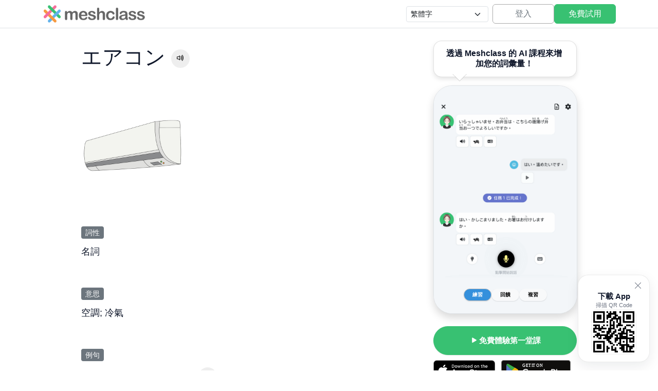

--- FILE ---
content_type: text/html; charset=UTF-8
request_url: https://meshclass.com/zh-tw/vocabulary/detail/65437a53306756583733434270545163576e6c4873673d3d
body_size: 11496
content:
<!doctype html>
<html lang="zh-tw">
    <head>
    <meta charset="utf-8" />
    <meta name="viewport" content="width=device-width, initial-scale=1" />

    <title>エアコン：讀音、意思、發音、例句、詞性 | 詞彙</title>
    <meta name="description" content="エアコン 的讀音是 えあこん，意思是 空調, 冷氣。您可以查看它的發音、例句和詞性。" />

    <link rel="canonical" href="https://meshclass.com/zh-tw/vocabulary/detail/65437a53306756583733434270545163576e6c4873673d3d" />

    <!-- Open Graph -->
    <meta property="og:title" content="エアコン：讀音、意思、發音、例句、詞性 | 詞彙" />
    <meta property="og:description" content="エアコン 的讀音是 えあこん，意思是 空調, 冷氣。您可以查看它的發音、例句和詞性。" />
    <meta property="og:type" content="website" />
    <meta property="og:url" content="https://meshclass.com/zh-tw/vocabulary/detail/65437a53306756583733434270545163576e6c4873673d3d" />
    <meta property="og:image" content="https://dopraebmvjoiy.cloudfront.net/img/og-image.jpg" />
    <meta name="theme-color" content="#3490dc" />

    <!-- Twitter Cards -->
    <meta name="twitter:card" content="summary_large_image" />
    <meta name="twitter:title" content="エアコン：讀音、意思、發音、例句、詞性 | 詞彙" />
    <meta name="twitter:description" content="エアコン 的讀音是 えあこん，意思是 空調, 冷氣。您可以查看它的發音、例句和詞性。" />
    <meta name="twitter:image" content="https://dopraebmvjoiy.cloudfront.net/img/og-image.jpg" />

    <!-- Preconnect & Preload -->
    <link rel="preconnect" href="https://cdn.jsdelivr.net" />
    <link rel="preload" as="image" href="https://dopraebmvjoiy.cloudfront.net/img/headerlogo.png" imagesrcset="https://dopraebmvjoiy.cloudfront.net/img/headerlogo.png 1x"/>

    <!-- Bootstrap 5 & Icons -->
    <link href="https://cdn.jsdelivr.net/npm/bootstrap@5.3.3/dist/css/bootstrap.min.css" rel="stylesheet" />
    <link href="https://cdn.jsdelivr.net/npm/bootstrap-icons@1.11.3/font/bootstrap-icons.css" rel="stylesheet" />

    <link rel="preload" as="style" href="https://dopraebmvjoiy.cloudfront.net/build/assets/simple-DIaJC8a5.css" /><link rel="stylesheet" href="https://dopraebmvjoiy.cloudfront.net/build/assets/simple-DIaJC8a5.css" />
    <!-- Global Styles -->
    <style>
        :root{--brand-blue:#3490dc;--brand-pink:#f66d9b;--brand-orange:#f6993f;--brand-green:#38c172;--brand-green-700:#2d995b;--ink:#0f172a;--muted:#6b7280;--card:#ffffff;--star:#d4af37;--ring:rgba(52,144,220,.25);--radius-lg:16px;--radius-xl:24px;--shadow-sm:0 1px 2px rgba(0,0,0,.06),0 1px 1px rgba(0,0,0,.04);--shadow-md:0 8px 24px rgba(16,24,40,.08)}
        @media (prefers-color-scheme: dark){
        :root{--ink:#e5e7eb;--muted:#9ca3af;--card:#0b1220;--bs-body-bg:#0b1020;--bs-body-color:#e5e7eb}
        .border{border-color:rgba(148,163,184,.25)!important}
        .bg-light{background:#111827!important}
        .btn-close{background-color:#e5e7eb}
        .btn-outline-secondary{color:#fff}
        }
        html{scroll-behavior:smooth}
        body{font-family:ui-sans-serif,system-ui,-apple-system,Segoe UI,Roboto,"Helvetica Neue",Arial,"Noto Sans",sans-serif;color:var(--ink)}
        .skip-link{position:absolute;left:-999px;top:auto;width:1px;height:1px;overflow:hidden}
        .skip-link:focus{left:8px;top:8px;width:auto;height:auto;background:#fff;color:#000;padding:.5rem .75rem;border-radius:.5rem;z-index:1050;box-shadow:var(--shadow-md)}
        .site-header{backdrop-filter:saturate(120%) blur(6px);position:sticky;top:0;z-index:1040}
        .site-header .nav-link{color:var(--ink);opacity:.8}
        .site-header .nav-link:hover,.site-header .nav-link:focus{opacity:1}
        .humburger-menu{position:absolute;top:0;left:0;border:none;padding-top:4px;font-size:28px}
        .humburger-menu:focus{box-shadow:none!important}
        .humburger-menu i{color:var(--ink)}
        .lang-select{min-width:140px}
        @media (max-width:576px){.lang-select{min-width:auto;max-width:46vw}}
        footer a{text-decoration:none}
        footer a:hover,footer a:focus{text-decoration:none}
        .hero{background:
        radial-gradient(1200px 600px at 80% -20%, rgba(56,193,114,.18), transparent 60%),
        radial-gradient(800px 400px at -10% 0%, rgba(246,153,63,.12), transparent 60%)}
        .display-title{letter-spacing:-.02em}
        .lead-lg{font-size:1.125rem;color:var(--muted)}
        .btn-primary{--bs-btn-color:#fff;--bs-btn-bg:var(--brand-green);--bs-btn-border-color:var(--brand-green);--bs-btn-hover-bg:var(--brand-green-700);--bs-btn-hover-border-color:var(--brand-green-700);justify-content:center}
        .btn-cta{padding:.9rem 1.25rem;border-radius:999px;font-weight:700;box-shadow:var(--shadow-sm);display:inline-flex;align-items:center;gap:.5rem}
        .btn-cta .bi{font-size:1.1rem}
        .btn-cta:hover{transform:translateY(-1px);box-shadow:var(--shadow-md)}
        .btn-cta:focus{outline:2px solid var(--brand-blue);outline-offset:2px;box-shadow:0 0 0 6px var(--ring)}
        .phone{border-radius:36px;height:542px;width:342px}
        .phone img{object-fit:cover;border-radius:24px}
        @media (min-width:768px){.phone.phone-right{width:240px;height:calc(240px*542/342)} .phone.phone-right .rounded-pill{font-size: 0.6rem} .sticky-wrapper .btn-cta{font-size: 0.95rem}}
        @media (min-width:992px){.phone.phone-right{width:280px;height:calc(280px*542/342)} .phone.phone-right .rounded-pill{font-size: 0.6rem} .sticky-wrapper .btn-cta{font-size: 0.95rem}}
        .carousel.no-anim .carousel-item,.carousel.no-anim .carousel-inner{transition:none!important}
        .btn-light{font-size:.8rem;box-shadow:0 1px 2px rgba(0,0,0,.1)}
        .btn-light.active{background:var(--brand-blue);color:#fff}
        .feature{border-radius:var(--radius-lg);box-shadow:var(--shadow-sm);background:var(--card);transition:.25s ease-in-out}
        .feature:hover{transform:translateY(-2px);box-shadow:var(--shadow-md)}
        .glyph{width:42px;height:42px;border-radius:12px;display:flex;align-items:center;justify-content:center}
        .glyph i{font-size:1.35rem}
        .g-blue{background:rgba(52,144,220,.12)} .g-blue i{color:var(--brand-blue)}
        .g-pink{background:rgba(246,109,155,.12)} .g-pink i{color:var(--brand-pink)}
        .g-orange{background:rgba(246,153,63,.12)} .g-orange i{color:var(--brand-orange)}
        .g-green{background:rgba(56,193,114,.10)} .g-green i{color:var(--brand-green)}
        .section-head{margin-bottom:.5rem}
        .section-sub{color:var(--muted)}
        .app-badge{height:52px;border-radius:12px;padding:0 16px;display:inline-flex;align-items:center;gap:.6rem;font-weight:700;text-decoration:none}
        .badge-ios{background:#000;color:#fff}
        .badge-android{background:#212529;color:#fff}
        .store-badge{height:52px;width:auto;display:inline-block}
        .cta{background:linear-gradient(180deg, rgba(56,193,114,.08), rgba(56,193,114,.03));border-radius:var(--radius-xl);box-shadow:var(--shadow-md)}
        .cta-compact{border-radius:var(--radius-xl);background:linear-gradient(135deg,rgba(56,193,114,.12),rgba(246,153,63,.10));box-shadow:var(--shadow-md)}
        .cta-note{font-size:.85rem;color:var(--muted)}
        section:has(h2.h2.fw-semibold.mb-4) .learner-img:first-child,
        section:has(h2.h2.fw-semibold.mb-4) .learner-img:last-child{border-bottom-left-radius:0!important;border-bottom-right-radius:0!important}
        .avatar{width:48px;height:48px;border-radius:50%;object-fit:cover}
        .learner-img{width:100%;height:160px;object-fit:cover;border-radius:12px;margin-bottom:1rem;background:#f3f4f6}
        .howshot{
            position:relative;
            width:100%; height:220px;
            border-radius:12px; margin-bottom:1rem;
            background:#f3f4f6; border:1px solid rgba(0,0,0,.08);
            box-shadow:0 4px 12px rgba(0,0,0,.06);
        }
        .howshot img{
            width:100%; height:100%;
            object-fit:cover; border-radius:12px; display:block;
        }
        @media (prefers-reduced-motion: no-preference){
        [data-fade]{opacity:0;transform:translateY(8px);transition:.6s ease-out}
        [data-fade].in{opacity:1;transform:none}
        }
        .brand-logo{height:32px;width:auto;display:block}
        @media (min-width:768px){.brand-logo{height:36px}}
        .qr-fab{position:fixed;right:16px;bottom:16px;z-index:1050;width:140px;max-width:80vw;background:var(--card);color:var(--ink);border:1px solid rgba(0,0,0,.08);border-radius:20px;box-shadow:var(--shadow-md);padding:14px;display:none;gap:12px;align-items:center;text-align:left;padding-top:32px;padding-bottom:calc(14px + env(safe-area-inset-bottom))}
        .qr-fab img.qr{width:88px;height:88px;border-radius:12px;object-fit:cover;background:#fff;border:1px solid rgba(0,0,0,.06)}
        .qr-fab .meta .title{font-weight:700;font-size:.95rem;line-height:1.2;text-align:center}
        .qr-fab .meta .sub{font-size:.7rem;color:var(--muted);text-align:center}
        .qr-fab .close{appearance:none;border:0;background:transparent;color:var(--muted);position:absolute;top:8px;right:8px;cursor:pointer}
        @media (min-width:992px){.qr-fab{display:flex;flex-direction:column}}
        @media (prefers-color-scheme: dark){
        .qr-fab{background:#0b1220;border-color:rgba(148,163,184,.25)}
        .qr-fab img.qr{background:#fff;border-color:rgba(255,255,255,.08)}
        }
        .social-chip{width:36px;height:36px;border-radius:50%;display:inline-flex;align-items:center;justify-content:center;border:1px solid rgba(0,0,0,.08)}
        .social-chip i,svg{color:var(--ink)}
        @media (prefers-color-scheme: dark){.social-chip{border-color:rgba(148,163,184,.25)}}
    </style>

        <script async src="https://www.googletagmanager.com/gtag/js?id=G-LTVT2FK2JN"></script>
    <script>
        window.dataLayer = window.dataLayer || [];
        function gtag(){dataLayer.push(arguments);}
        gtag('js', new Date());
        gtag('config', 'G-LTVT2FK2JN');
    </script>
    
                <meta property="og:image" content="https://dopraebmvjoiy.cloudfront.net/upload/1/image/00184_vocab_eakon.png" />
        <meta name="twitter:image" content="https://dopraebmvjoiy.cloudfront.net/upload/1/image/00184_vocab_eakon.png" />
    
    <style>
        /* Scoped essentials to match your former style */
        .contents{max-width:1100px;margin:0 auto}
        #mainbox{background:var(--card,#fff);padding:2rem;border-radius:12px}
        #mainbox ul{padding-left:1rem;margin:0}
        .page-image img{width:200px;height:200px;object-fit:cover}
        .subtitle{margin-bottom:.75rem}
        .subtitle .subtitle-border{color:#fff;background:#6c757d;font-size:.9rem;padding:.25rem .5rem;border-radius:.25rem}
        .subtext .word{font-size:1.1rem}
        .subtext .sentence .translated{color:var(--muted,#6b7280)}
        .btn-audio {border-radius:50%;width:36px;height:36px;padding:0;background-color:#eee;color:#000}
        .btn-audio:hover {background-color:#ccc}
        .refs ul{list-style:none;margin:0;padding:0}
        .refs li{margin-top:.75rem}
        #subbox .sticky-wrapper{background:var(--card,#fff);position:sticky;top:20px;border-radius:12px}
        .app .app-badge img{height:40px}
        @media (max-width:576px){
            #mainbox{padding:2rem 1.25rem}
            .title{font-size:1.6rem}
            .app .app-badge img{height:48px}
        }
        .fukidashi-link { display:block; }
        .fukidashi {
        position:relative;
        background:var(--card,#fff);
        color:var(--ink,#0f172a);
        border:1px solid rgba(0,0,0,0.12);
        border-radius:16px;
        padding:0.9rem 1.1rem;
        box-shadow:0 4px 8px rgba(0,0,0,0.1);
        display:inline-flex;
        align-items:center;
        gap:.4rem;
        line-height:1.25;
        transition:.25s ease-in-out;
        }
        .fukidashi:hover,
        .fukidashi-link:focus .fukidashi {
        box-shadow:0 6px 14px rgba(0,0,0,0.15);
        transform:translateY(-2px);
        }

        /* ✨ Larger, clear tail */
        .fukidashi::before,
        .fukidashi::after {
        content:"";
        position:absolute;
        bottom:-22px; /* tail length below bubble */
        border-width:14px; /* size of triangle */
        border-style:solid;
        border-color:transparent;
        pointer-events:none;
        }

        /* Tail outline (shadow/border) */
        .fukidashi::before {
        bottom:-23px;
        border-top-color:rgba(0,0,0,0.18);
        filter:blur(0.6px);
        }

        /* Tail fill */
        .fukidashi::after {
        border-top-color:var(--card,#fff);
        }

        /* 💻 Desktop: tail slightly left for natural balance */
        .fukidashi::before,
        .fukidashi::after {
        left:36px;
        }

        /* 📱 Mobile: tail centered under bubble */
        @media (max-width:576px) {
        .fukidashi::before,
        .fukidashi::after {
            left:50%;
            transform:translateX(-50%);
        }
        }

        /* 🌙 Dark mode adjustments */
        @media (prefers-color-scheme: dark) {
        .fukidashi {
            background:#1f2937;
            color:#f8fafc;
            border-color:rgba(255,255,255,0.25);
            box-shadow:0 4px 10px rgba(0,0,0,0.5);
        }
        .fukidashi::before {
            border-top-color:rgba(255,255,255,0.25);
        }
        .fukidashi::after {
            border-top-color:#1f2937;
        }
        }

        .fukidashi .label { font-weight:700; }
    </style>
    </head>
    <body>

    <header class="site-header bg-opacity-100 border-bottom" role="banner">
  <div class="container py-2 d-flex align-items-center justify-content-between">
    <button class="humburger-menu btn d-lg-none text-body-emphasis"
            type="button"
            aria-label="打開選單"
            data-bs-toggle="offcanvas"
            data-bs-target="#mainMenu">
      <i class="bi bi-list" aria-hidden="true"></i>
    </button>

    <div class="flex-grow-1 d-flex justify-content-center justify-content-lg-start">
      <a class="d-inline-flex align-items-center gap-2 text-decoration-none" href="https://meshclass.com/zh-tw" aria-label="Meshclass 首頁">
        <img src="https://dopraebmvjoiy.cloudfront.net/img/headerlogo.png" alt="Meshclass 商標" class="brand-logo" loading="eager" decoding="async" width="144" height="36" fetchpriority="high">
      </a>
    </div>

    <div class="flex-shrink-0 d-none d-lg-flex align-items-center gap-4">
      <nav aria-label="主導覽列" data-nav="primary" class="flex-shrink-0 d-none d-md-flex align-items-center gap-4 small me-2" role="navigation">
        <!-- <a class="nav-link px-0" href="https://meshclass.com/zh-tw/school">學校版</a>
        <a class="nav-link px-0" href="https://meshclass.com/zh-tw/business">企業版</a> -->
      </nav>

      <div class="flex-shrink-0 d-none d-lg-flex align-items-center gap-2 me-2">
        <label for="langSelect" class="visually-hidden">語言</label>
        <select id="langSelect" class="form-select form-select-sm lang-select" aria-label="選擇語言">
          <!-- options inserted by JS -->
        </select>
      </div>

      <div class="flex-shrink-0 d-none d-lg-inline-flex align-items-center gap-2">
        <a href="https://meshclass.com/zh-tw/login"
          class="btn btn-outline-secondary"
          style="min-width:120px; border-color:#aaa"
          aria-label="登入您的 Meshclass 帳戶">登入</a>
        <a href="https://meshclass.com/zh-tw/register"
          class="btn btn-primary"
          style="min-width:120px"
          aria-label="在網頁版 App 免費試用 Meshclass">免費試用</a>
      </div>
    </div>
  </div>
</header>

<div class="offcanvas offcanvas-start" tabindex="-1" id="mainMenu" aria-labelledby="mainMenuLabel">
  <div class="offcanvas-header">
    <h5 class="offcanvas-title" id="mainMenuLabel">選單</h5>
    <button type="button" class="btn-close" data-bs-dismiss="offcanvas" aria-label="關閉"></button>
  </div>

  <div class="offcanvas-body d-flex flex-column gap-3">
    <nav class="d-grid gap-2" aria-label="主導覽列（行動版）">
      <a class="btn btn-light text-start" href="https://meshclass.com/zh-tw/school">學校版</a>
      <a class="btn btn-light text-start" href="https://meshclass.com/zh-tw/business">企業版</a>
    </nav>

    <div>
      <label for="langSelectMobile" class="form-label small mb-1">語言</label>
      <div id="langSelectMobileContainer"></div>
    </div>

    <div class="d-grid gap-2 mt-2">
      <a href="https://meshclass.com/zh-tw/login" class="btn btn-outline-secondary" style="border-color:#aaa" aria-label="登入">登入</a>
      <a href="https://meshclass.com/zh-tw/register" class="btn btn-primary" aria-label="免費試用 Meshclass">免費試用</a>
    </div>
  </div>
</div>


    <main id="content">
        <section class="contents mt-md-3 mt-lg-0" data-fade>
    <div class="container-fluid px-lg-5">
        <div class="row">
            <div class="col-md-8" id="mainbox">
                
                <header class="page-header">
                    <h1 class="title mb-2">
                        エアコン
                                                    <button class="btn btn-audio" type="button" onclick="playAudio('/upload/1/audio/00184_vocab_eakon.mp3')" aria-label="播放音訊">
                                <i class="bi bi-volume-up"></i>
                            </button>
                                            </h1>
                </header>

                
                                <div class="page-image mt-5">
                    <img src="https://dopraebmvjoiy.cloudfront.net/upload/1/image/00184_vocab_eakon.png"
                         alt="エアコン 圖片"
                         loading="lazy"
                         onmousedown="return false;">
                </div>
                
                <div class="page-main mt-5">
                    
                    <div class="main-block mb-5">
                        <h3 class="subtitle"><span class="subtitle-border">詞性</span></h3>
                        <div class="subtext">
                                                                                                <span class="word me-2">名詞</span>
                                                                                    </div>
                    </div>

                    
                    <div class="main-block mb-5">
                        <h3 class="subtitle"><span class="subtitle-border">意思</span></h3>
                        <div class="subtext">
                            <span class="word">空調; 冷氣</span>
                        </div>
                    </div>

                    
                                        <div class="main-block mb-5">
                        <h3 class="subtitle"><span class="subtitle-border">例句</span></h3>
                        <div class="subtext">
                            <ul>
                                                                    <li class="sentence pb-3">
                                        <div class="original">
                                            <span>エアコンをつけましょうか。</span>
                                                                                            <button class="btn btn-audio p-0" type="button" onclick="playAudio('/upload/1/audio/00184_vocab_eakon_1.mp3')" aria-label="播放音訊">
                                                    <i class="bi bi-volume-up"></i>
                                                </button>
                                                                                    </div>
                                        <div class="translated">
                                            開空調吧？                                        </div>
                                    </li>
                                                                    <li class="sentence pb-3">
                                        <div class="original">
                                            <span>エアコンを<ruby>消<rp>(</rp><rt>け</rt><rp>)</rp></ruby>してください。</span>
                                                                                            <button class="btn btn-audio p-0" type="button" onclick="playAudio('/upload/1/audio/00184_vocab_eakon_2.mp3')" aria-label="播放音訊">
                                                    <i class="bi bi-volume-up"></i>
                                                </button>
                                                                                    </div>
                                        <div class="translated">
                                            請把空調關了。                                        </div>
                                    </li>
                                                            </ul>
                        </div>
                    </div>
                    
                    
                    
                    
                                        <div class="main-block mb-3">
                        <h3 class="subtitle"><span class="subtitle-border">標籤</span></h3>
                        <div class="subtext">
                            <span>JLPT N5; みんなの日本語初級(14)</span>
                        </div>
                    </div>
                                    </div>
            </div>

            
            <aside class="col-md-4 px-0 px-md-2 mt-4 mt-md-0" id="subbox">
                <div class="sticky-wrapper p-2 p-md-4 mb-3 text-center">
                    
                    <a href="#app-badges" class="fukidashi-link text-decoration-none" aria-label="透過 Meshclass 的 AI 課程來增加您的詞彙量！">
                        <div class="fukidashi mb-3">
                            <span class="label">透過 Meshclass 的 AI 課程來增加您的詞彙量！</span>
                            <i class="bi bi-arrow-down-right-short ms-1" aria-hidden="true"></i>
                        </div>
                    </a>

                    
                    <div class="mx-auto border bg-white shadow phone phone-right position-relative overflow-hidden mb-4" aria-label="展示應用程式內聊天功能的手機模型">
                        <div id="heroCarousel" class="carousel slide h-100" data-bs-ride="carousel" data-bs-interval="4500" aria-label="App 預覽畫面">
                        <div class="carousel-inner h-100 position-relative" style="border-radius:24px; overflow:hidden;">
                            <div class="carousel-item h-100 active">
                            <img src="https://dopraebmvjoiy.cloudfront.net/img/zh-tw/phone1.png" alt="練習：AI 導師與學習者的對話" class="d-block w-100 h-100" width="680" height="1080" loading="eager" decoding="async" style="object-fit:cover;">
                            </div>
                            <div class="carousel-item h-100">
                            <img src="https://dopraebmvjoiy.cloudfront.net/img/zh-tw/phone2.png" alt="回饋：步驟化的文法解說" class="d-block w-100 h-100" width="680" height="1080" loading="lazy" decoding="async" style="object-fit:cover;">
                            </div>
                            <div class="carousel-item h-100">
                            <img src="https://dopraebmvjoiy.cloudfront.net/img/zh-tw/phone3.png" alt="複習：包含進度追蹤的智慧複習課程" class="d-block w-100 h-100" width="680" height="1080" loading="lazy" decoding="async" style="object-fit:cover;">
                            </div>
                        </div>

                        <div class="position-absolute bottom-0 start-0 end-0 d-flex justify-content-center gap-2 pb-4" role="tablist" aria-label="預覽標籤">
                            <button type="button" class="btn btn-sm btn-light rounded-pill px-3 fw-semibold active"
                                    data-bs-target="#heroCarousel" data-bs-slide-to="0" role="tab" aria-selected="true">練習</button>
                            <button type="button" class="btn btn-sm btn-light rounded-pill px-3 fw-semibold"
                                    data-bs-target="#heroCarousel" data-bs-slide-to="1" role="tab" aria-selected="false">回饋</button>
                            <button type="button" class="btn btn-sm btn-light rounded-pill px-3 fw-semibold"
                                    data-bs-target="#heroCarousel" data-bs-slide-to="2" role="tab" aria-selected="false">複習</button>
                        </div>
                        </div>
                    </div>

                    
                    <div id="app-badges" class="app mt-2 text-center text-md-start">
                        <div class="d-none d-md-block mb-2">
                            <a class="btn btn-primary btn-cta w-100" style="padding:0.9rem" href="https://meshclass.com/zh-tw/register" aria-label="在網頁版 App 免費體驗您的第一堂 Meshclass 日語課">
                                <i class="bi bi-play-fill" aria-hidden="true"></i>
                                免費體驗第一堂課
                            </a>
                        </div>
                        <a href="https://apps.apple.com/app/meshclass-ai-japanese-tutor/id1636990184"
                            class="app-badge app-badge-ios ps-2 ps-md-0 pe-2 pb-2"
                            target="_blank" rel="noopener">
                            <img src="https://dopraebmvjoiy.cloudfront.net/img/badge_ios_en.svg" alt="Download on the App Store" loading="lazy">
                        </a>
                        <a href="https://play.google.com/store/apps/details?id=meshclass.app.com"
                            class="app-badge app-badge-android px-1 px-md-0 pb-2"
                            target="_blank" rel="noopener">
                            <img src="https://dopraebmvjoiy.cloudfront.net/img/badge_android_en.svg" alt="Get it on Google Play" loading="lazy">
                        </a>
                    </div>
                </div>
            </aside>
        </div>
    </div>
</section>
    </main>

    <footer class="border-top py-4" role="contentinfo">
  <div class="container">
    <div class="row gy-4 align-items-start justify-content-between">
      <div class="col-12 col-md-4 d-flex flex-column gap-2">
        <div class="d-flex align-items-center gap-2">
          <img src="https://dopraebmvjoiy.cloudfront.net/img/headerlogo.png" alt="Meshclass 商標" class="brand-logo" loading="lazy" decoding="async" width="144" height="36">
        </div>
        <div class="small text-secondary">© <span id="year"></span> Meshclass — 版權所有</div>
      </div>

      <nav class="col-6 col-md-3">
        <div class="fw-semibold mb-2">公司資訊</div>
        <ul class="list-unstyled m-0 d-grid gap-2 small" aria-label="頁尾導覽">
          <li><a href="https://meshclass.com/zh-tw/about" class="link-secondary link-opacity-75-hover">關於我們</a></li>
          <li><a href="https://meshclass.com/zh-tw/policy/student" class="link-secondary link-opacity-75-hover">服務條款</a></li>
          <li><a href="https://meshclass.com/zh-tw/policy/privacy" class="link-secondary link-opacity-75-hover">隱私權政策</a></li>
          <li><a href="https://meshclass.com/zh-tw/policy/notice" class="link-secondary link-opacity-75-hover">法律聲明</a></li>
          <li><a href="https://meshclass.com/zh-tw/contact" class="link-secondary link-opacity-75-hover">聯絡我們</a></li>
        </ul>
      </nav>

      <div class="col-6 col-md-3">
        <div class="fw-semibold mb-2">追蹤我們</div>
        <div class="d-flex gap-2 gap-md-3">
          <a class="text-decoration-none social-chip flex-shrink-0" href="https://youtube.com/@meshclass" target="_blank" rel="noopener" aria-label="YouTube">
            <i class="bi bi-youtube" style="font-size:1.25rem"></i>
          </a>
          <a class="text-decoration-none social-chip flex-shrink-0" href="https://instagram.com/meshclass_japanese" target="_blank" rel="noopener" aria-label="Instagram">
            <i class="bi bi-instagram" style="font-size:1.25rem"></i>
          </a>
          <a class="text-decoration-none social-chip flex-shrink-0" href="https://www.facebook.com/p/61579479967041/" target="_blank" rel="noopener" aria-label="textPage.footer.aria.facebook">
            <i class="bi bi-facebook" style="font-size:1.25rem"></i>
          </a>
          <a class="text-decoration-none social-chip flex-shrink-0" href="https://www.tiktok.com/@meshclass" target="_blank" rel="noopener" aria-label="TikTok">
            <i class="bi bi-tiktok" style="font-size:1.25rem"></i>
          </a>
          <a class="text-decoration-none social-chip flex-shrink-0" href="https://space.bilibili.com/645652071" target="_blank" rel="noopener" aria-label="Bilibili" title="Bilibili">
            <svg role="img" width="18" height="18" viewBox="0 0 24 24" aria-hidden="true" focusable="false" xmlns="http://www.w3.org/2000/svg">
              <path fill="currentColor" d="M17.813 4.653h.854c1.51.054 2.769.578 3.773 1.574 1.004.995 1.524 2.249 1.56 3.76v7.36c-.036 1.51-.556 2.769-1.56 3.773s-2.262 1.524-3.773 1.56H5.333c-1.51-.036-2.769-.556-3.773-1.56S.036 18.858 0 17.347v-7.36c.036-1.511.556-2.765 1.56-3.76 1.004-.996 2.262-1.52 3.773-1.574h.774l-1.174-1.12a1.234 1.234 0 0 1-.373-.906c0-.356.124-.658.373-.907l.027-.027c.267-.249.573-.373.92-.373.347 0 .653.124.92.373L9.653 4.44c.071.071.134.142.187.213h4.267a.836.836 0 0 1 .160-.213l2.853-2.747c.267-.249.573-.373.92-.373.347 0 .662.151.929.4.267.249.391.551.391.907 0 .355-.124.657-.373.906zM5.333 7.24c-.746.018-1.373.276-1.88.773-.506.498-.769 1.13-.786 1.894v7.52c.017.764.28 1.395.786 1.893.507.498 1.134.756 1.88.773h13.334c.746-.017 1.373-.275 1.88-.773.506-.498.769-1.129.786-1.893v-7.52c-.017-.765-.28-1.396-.786-1.894-.507-.497-1.134-.755-1.88-.773zM8 11.107c.373 0 .684.124.933.373.25.249.383.569.4.96v1.173c-.017.391-.15.711-.4.96-.249.25-.56.374-.933.374s-.684-.125-.933-.374c-.25-.249-.383-.569-.4-.96V12.44c0-.373.129-.689.386-.947.258-.257.574-.386.947-.386zm8 0c.373 0 .684.124.933.373.25.249.383.569.4.96v1.173c-.017.391-.15.711-.4.96-.249.25-.56.374-.933.374s-.684-.125-.933-.374c-.25-.249-.383-.569-.4-.96V12.44c.017-.391.15-.711.4-.96.249-.249.56-.373.933-.373Z"/>
            </svg>
          </a>
        </div>
      </div>

      <div class="col-12 col-md-2 d-flex flex-md-column gap-2 justify-content-start">
        <a data-testid="footer-ios"
          href="https://apps.apple.com/app/meshclass-ai-japanese-tutor/id1636990184"
          class="d-inline-flex align-items-center"
          target="_blank" rel="noopener"
          aria-label="從 App Store 下載">
          <img src="https://dopraebmvjoiy.cloudfront.net/img/badge_ios_en.svg" alt="從 App Store 下載" class="store-badge" width="156" height="52" loading="lazy" decoding="async">
        </a>
        <a data-testid="footer-android"
          href="https://play.google.com/store/apps/details?id=meshclass.app.com"
          class="d-inline-flex align-items-center"
          target="_blank" rel="noopener"
          aria-label="從 Google Play 下載">
          <img src="https://dopraebmvjoiy.cloudfront.net/img/badge_android_en.svg" alt="從 Google Play 下載" class="store-badge" width="156" height="52" loading="lazy" decoding="async">
        </a>
      </div>
    </div>
  </div>
</footer>

<aside class="qr-fab" role="complementary" aria-label="下載 Meshclass App">
  <div class="meta">
    <div class="title">下載 App</div>
    <div class="sub">掃描 QR Code</div>
  </div>
  <img src="https://dopraebmvjoiy.cloudfront.net/img/qr-app.png" alt="下載 Meshclass App 的 QR Code" class="qr" width="88" height="88" decoding="async" loading="lazy" />
  <button class="close" type="button" aria-label="隱藏下載卡片" onclick="this.parentElement.style.display='none'">
    <i class="bi bi-x-lg" aria-hidden="true"></i>
  </button>
</aside>


    <!-- Bootstrap JS -->
    <script src="https://cdn.jsdelivr.net/npm/bootstrap@5.3.3/dist/js/bootstrap.bundle.min.js" defer></script>

    <script>
    // --- Fade-in on view (global; respects reduced motion) ---
    (function(){
        const prefersReduced = window.matchMedia('(prefers-reduced-motion: reduce)').matches;
        function init(){
        if(!prefersReduced){
            const io = new IntersectionObserver((entries)=>{
            entries.forEach(e=>{
                if(e.isIntersecting){
                e.target.classList.add('in');
                io.unobserve(e.target);
                }
            });
            }, {threshold:.08});
            document.querySelectorAll('[data-fade]').forEach(el=>io.observe(el));
        } else {
            document.querySelectorAll('[data-fade]').forEach(el=>el.classList.add('in'));
        }
        }
        if (document.readyState === 'loading') {
        document.addEventListener('DOMContentLoaded', init, { once: true });
        } else {
        init();
        }
    })();
    </script>

    <script>
    function playAudio(src){
        if(!src) return;
        try{ new Audio(src).play(); }catch(e){ console.error(e); }
    }

    // Carousel pills sync + reduced motion
    (function () {
        const carouselEl=document.getElementById('heroCarousel');
        if(!carouselEl) return;
        const pills=Array.from(carouselEl.querySelectorAll('[data-bs-slide-to]'));
        function updatePills(activeIndex){ pills.forEach((btn,i)=>{ const isActive=i===activeIndex; btn.classList.toggle('active',isActive); btn.setAttribute('aria-selected', isActive?'true':'false'); }); }
        function getActiveIndex(){ const items=Array.from(carouselEl.querySelectorAll('.carousel-item')); const idx=items.findIndex(el=>el.classList.contains('active')); return Math.max(0, idx); }
        function wireUp(){
        carouselEl.addEventListener('slide.bs.carousel',(e)=>{ if(typeof e.to==='number') updatePills(e.to); });
        carouselEl.addEventListener('slid.bs.carousel',(e)=>{ if(typeof e.to==='number') updatePills(e.to); });
        pills.forEach((btn,i)=>{ btn.addEventListener('click', ()=>updatePills(i), {passive:true}); });
        updatePills(getActiveIndex());
        }
        if(window.bootstrap && window.bootstrap.Carousel){ wireUp(); }
        else { document.addEventListener('DOMContentLoaded', wireUp, {once:true}); }

        if(window.matchMedia('(prefers-reduced-motion: reduce)').matches){
        carouselEl.classList.add('no-anim');
        carouselEl.setAttribute('data-bs-interval','false');
        carouselEl.setAttribute('data-bs-ride','false');
        }
    })();
</script>
<script>
  // --- Mark current nav item by URL hash (header nav) ---
  (function markCurrent(){
    const primaryNav = document.querySelector('[data-nav="primary"]');
    function run(){
      const hash = location.hash || '';
      primaryNav?.querySelectorAll('a').forEach(a=>{
        const isCurrent = hash && a.getAttribute('href') === hash;
        if(isCurrent){ a.setAttribute('aria-current','page'); }
        else { a.removeAttribute('aria-current'); }
      });
    }
    window.addEventListener('hashchange', run);
    document.addEventListener('DOMContentLoaded', run, { once: true });
  })();

  // --- Language selector (desktop) for path-based /{lang}/... URLs ---
  (function(){
    const LANGS = {'ja':'日本語','en':'English','zh-cn':'简体字','zh-tw':'繁體字','ko':'한국어','vi':'Tiếng Việt','id':'Bahasa Indonesia','th':'ภาษาไทย','es':'Español','fr':'Français','de':'Deutsch','it':'Italiano','pt':'Português','ru':'Русский','uz':'Oʻzbek','ne':'नेपाली','bn':'বাংলা'};
    const sel = document.getElementById('langSelect');
    if(!sel) return;

    // Build options once
    if (!sel.options.length) {
      const frag = document.createDocumentFragment();
      Object.entries(LANGS).forEach(([code,label])=>{
        const opt = document.createElement('option');
        opt.value = code; opt.textContent = label;
        frag.appendChild(opt);
      });
      sel.appendChild(frag);
    }

    // Helpers for path-based language handling
    function getPathInfo() {
      const u = new URL(location.href);
      const hasTrailingSlash = u.pathname.endsWith('/') && u.pathname !== '/';
      const segs = u.pathname.split('/').filter(Boolean);
      const first = segs[0] || '';
      const hasLangInPath = !!LANGS[first];
      return { u, segs, first, hasLangInPath, hasTrailingSlash };
    }

    function getLangFromPathOrStorage() {
      const { first, hasLangInPath } = getPathInfo();
      const saved = localStorage.getItem('mc_lang');
      const htmlLang = (document.documentElement.getAttribute('lang')||'').toLowerCase();
      if (hasLangInPath) return first;
      if (saved && LANGS[saved]) return saved;
      if (LANGS[htmlLang]) return htmlLang;
      return 'en';
    }

    function buildUrlWithLang(code) {
      const { u, segs, hasLangInPath, hasTrailingSlash } = getPathInfo();
      const newSegs = segs.slice();
      if (hasLangInPath) {
        newSegs[0] = code;
      } else {
        newSegs.unshift(code);
      }
      u.searchParams.delete('lang');
      u.pathname = '/' + newSegs.join('/') + (hasTrailingSlash ? '/' : '');
      return u.toString();
    }

    // Initialize selection and document state
    const initial = getLangFromPathOrStorage();
    sel.value = initial;
    document.documentElement.setAttribute('lang', initial);
    window.appLang = initial;

    try { localStorage.setItem('mc_lang', initial); } catch {}

    sel.addEventListener('change', ()=>{
      const code = sel.value;
      try { localStorage.setItem('mc_lang', code); } catch {}
      document.documentElement.setAttribute('lang', code);
      window.appLang = code;
      const target = buildUrlWithLang(code);
      location.assign(target);
    });
  })();

  // --- Mirror the language select into the offcanvas and keep in sync ---
  (function syncLangSelects(){
    const desktop = document.getElementById('langSelect');
    const mobileHost = document.getElementById('langSelectMobileContainer');
    if(!desktop || !mobileHost) return;

    let mobile = document.getElementById('langSelectMobile');
    if (!mobile) {
      mobile = desktop.cloneNode(true);
      mobile.id = 'langSelectMobile';
      mobile.classList.remove('form-select-sm');
      mobileHost.appendChild(mobile);
      mobile.value = desktop.value;
    }

    function mirror(from, to){
      if (to.value !== from.value) {
        to.value = from.value;
        const ev = new Event('change', { bubbles: true });
        to.dispatchEvent(ev);
      }
    }
    desktop.addEventListener('change', ()=>mirror(desktop, mobile));
    mobile.addEventListener('change', ()=>mirror(mobile, desktop));
  })();

  // --- Auto switch logo based on system dark mode ---
  (function autoSwitchBrandLogos() {
    const logos = document.querySelectorAll('.brand-logo');
    if (!logos.length) return;

    const lightSrc = "https://dopraebmvjoiy.cloudfront.net/img/headerlogo.png";
    const darkSrc  = "https://dopraebmvjoiy.cloudfront.net/img/headerlogo_dark.png";

    function updateLogos() {
      const isDark = window.matchMedia("(prefers-color-scheme: dark)").matches;
      const src = isDark ? darkSrc : lightSrc;
      logos.forEach(logo => {
        if (logo.getAttribute('src') !== src) {
          logo.setAttribute('src', src);
        }
      });
    }

    // Initial run
    document.addEventListener('DOMContentLoaded', updateLogos, { once: true });

    // Listen for OS theme changes
    const media = window.matchMedia("(prefers-color-scheme: dark)");
    media.addEventListener("change", updateLogos);
  })();
</script>
<script>
  // --- Footer year ---
  (function(){
    const yearEl = document.getElementById('year');
    if(yearEl) yearEl.textContent = new Date().getFullYear();
  })();

  // --- Store badges everywhere (safe if elements are missing) ---
  (function showStoreBadgesEverywhere(){
    const targets = [
      'mobileBadgesHero',  // index hero (mobile)
      'mobileBadgesHow',   // index how-it-works (mobile)
      'mobileBadgesBottom' // index/about bottom (mobile)
    ];

    // Localized labels from server
    const I18N = {
      iosAria: "\u5f9e App Store \u4e0b\u8f09",
      iosAlt: "\u5f9e App Store \u4e0b\u8f09",
      androidAria: "\u5f9e Google Play \u4e0b\u8f09",
      androidAlt: "\u5f9e Google Play \u4e0b\u8f09",
    };

    const iosHref = 'https://apps.apple.com/us/app/meshclass-ai-japanese-tutor/id1636990184?platform=iphone';
    const androidHref = 'https://play.google.com/store/apps/details?id=meshclass.app.com';

    function detectOS(){
      const ua = navigator.userAgent || navigator.vendor || window.opera || '';
      if (/iPad|iPhone|iPod/.test(ua) && !window.MSStream) return 'ios';
      if (/android/i.test(ua)) return 'android';
      return 'unknown';
    }

    function renderFor(el, os){
      if (!el) return;
      let html = '';
      if (os === 'ios') {
        html = `<a href="${iosHref}" target="_blank" rel="noopener noreferrer nofollow" aria-label="${I18N.iosAria}">
                  <img src="https://dopraebmvjoiy.cloudfront.net/img/badge_ios_en.svg" alt="${I18N.iosAlt}" class="store-badge" width="156" height="52" loading="lazy" decoding="async">
                </a>`;
      } else if (os === 'android') {
        html = `<a href="${androidHref}" target="_blank" rel="noopener noreferrer nofollow" aria-label="${I18N.androidAria}">
                  <img src="https://dopraebmvjoiy.cloudfront.net/img/badge_android_en.svg" alt="${I18N.androidAlt}" class="store-badge" width="156" height="52" loading="lazy" decoding="async">
                </a>`;
      } else {
        html = `<a href="${iosHref}" target="_blank" rel="noopener noreferrer nofollow" aria-label="${I18N.iosAria}">
                  <img src="https://dopraebmvjoiy.cloudfront.net/img/badge_ios_en.svg" alt="${I18N.iosAlt}" class="store-badge" width="156" height="52" loading="lazy" decoding="async">
                </a>
                <a href="${androidHref}" target="_blank" rel="noopener noreferrer nofollow" aria-label="${I18N.androidAria}">
                  <img src="https://dopraebmvjoiy.cloudfront.net/img/badge_android_en.svg" alt="${I18N.androidAlt}" class="store-badge" width="156" height="52" loading="lazy" decoding="async">
                </a>`;
      }
      el.innerHTML = html;
    }

    const os = detectOS();
    document.addEventListener('DOMContentLoaded', ()=>{
      targets.forEach(id => renderFor(document.getElementById(id), os));
    }, { once: true });
  })();
</script>
    </body>
</html>


--- FILE ---
content_type: image/svg+xml
request_url: https://dopraebmvjoiy.cloudfront.net/img/badge_android_en.svg
body_size: 3317
content:
<?xml version="1.0" encoding="UTF-8" standalone="no"?>
<svg
   xmlns:dc="http://purl.org/dc/elements/1.1/"
   xmlns:cc="http://creativecommons.org/ns#"
   xmlns:rdf="http://www.w3.org/1999/02/22-rdf-syntax-ns#"
   xmlns:svg="http://www.w3.org/2000/svg"
   xmlns="http://www.w3.org/2000/svg"
   viewBox="0 0 180 53.333332"
   height="53.333332"
   width="180"
   xml:space="preserve"
   id="svg2"
   version="1.1"><metadata
     id="metadata8"><rdf:RDF><cc:Work
         rdf:about=""><dc:format>image/svg+xml</dc:format><dc:type
           rdf:resource="http://purl.org/dc/dcmitype/StillImage" /></cc:Work></rdf:RDF></metadata><defs
     id="defs6" /><g
     transform="matrix(1.3333333,0,0,-1.3333333,0,53.333333)"
     id="g10"><g
       transform="scale(0.1)"
       id="g12"><path
         id="path14"
         style="fill:#100f0d;fill-opacity:1;fill-rule:nonzero;stroke:none"
         d="M 1300,0 H 50 C 22.5,0 0,22.5 0,50 v 300 c 0,27.5 22.5,50 50,50 h 1250 c 27.5,0 50,-22.5 50,-50 V 50 c 0,-27.5 -22.5,-50 -50,-50" /><path
         id="path16"
         style="fill:#a2a2a1;fill-opacity:1;fill-rule:nonzero;stroke:none"
         d="M 1300,400 H 50 C 22.5,400 0,377.5 0,350 V 50 C 0,22.5 22.5,0 50,0 h 1250 c 27.5,0 50,22.5 50,50 v 300 c 0,27.5 -22.5,50 -50,50 z m 0,-7.996 c 23.16,0 42,-18.844 42,-42.004 V 50 C 1342,26.8398 1323.16,7.99609 1300,7.99609 H 50 C 26.8398,7.99609 8.00391,26.8398 8.00391,50 v 300 c 0,23.16 18.83589,42.004 41.99609,42.004 h 1250" /><g
         transform="scale(10)"
         id="g18"><text
           id="text22"
           style="font-variant:normal;font-weight:normal;font-size:8.38000011px;font-family:ProductSans;-inkscape-font-specification:ProductSans-Regular;writing-mode:lr-tb;fill:#ffffff;fill-opacity:1;fill-rule:nonzero;stroke:none"
           transform="matrix(1,0,0,-1,41.041,27)"><tspan
             id="tspan20"
             y="0"
             x="0 6.8798785 11.588861 16.282219 18.292965 20.438473 25.131832 26.974602 33.930656">GET IT ON</tspan></text>
</g><path
         id="path24"
         style="fill:none;stroke:#ffffff;stroke-width:2;stroke-linecap:butt;stroke-linejoin:miter;stroke-miterlimit:10;stroke-dasharray:none;stroke-opacity:1"
         d="m 473.957,302.188 h -29.172 v -7.219 h 21.86 c -0.594,-5.891 -2.938,-10.516 -6.891,-13.875 -3.953,-3.36 -9,-5.047 -14.969,-5.047 -6.547,0 -12.094,2.281 -16.64,6.812 -4.454,4.625 -6.719,10.344 -6.719,17.235 0,6.89 2.265,12.609 6.719,17.234 4.546,4.531 10.093,6.797 16.64,6.797 3.36,0 6.563,-0.578 9.5,-1.844 2.938,-1.265 5.297,-3.031 7.141,-5.297 l 5.547,5.547 c -2.516,2.86 -5.703,5.047 -9.657,6.641 -3.953,1.594 -8.078,2.359 -12.531,2.359 -8.734,0 -16.14,-3.031 -22.187,-9.078 -6.047,-6.062 -9.078,-13.531 -9.078,-22.359 0,-8.828 3.031,-16.313 9.078,-22.36 6.047,-6.046 13.453,-9.078 22.187,-9.078 9.172,0 16.485,2.938 22.11,8.907 4.953,4.968 7.484,11.687 7.484,20.093 0,1.422 -0.172,2.938 -0.422,4.532 z m 11.301,28 V 270 h 35.14 v 7.391 h -27.406 v 19.093 h 24.719 v 7.219 h -24.719 v 19.078 h 27.406 v 7.407 z m 84.418,-7.407 v 7.407 h -41.36 v -7.407 h 16.813 V 270 h 7.734 v 52.781 z m 37.445,7.407 h -7.734 V 270 h 7.734 z m 51.051,-7.407 v 7.407 h -41.359 v -7.407 h 16.812 V 270 h 7.734 v 52.781 z m 78.047,-0.422 c -5.969,6.141 -13.281,9.172 -22.016,9.172 -8.75,0 -16.062,-3.031 -22.031,-9.078 -5.969,-5.969 -8.906,-13.453 -8.906,-22.359 0,-8.906 2.937,-16.391 8.906,-22.36 5.969,-6.046 13.281,-9.078 22.031,-9.078 8.656,0 16.047,3.032 22.016,9.078 5.969,5.969 8.906,13.454 8.906,22.36 0,8.828 -2.937,16.297 -8.906,22.265 z m -38.5,-5.031 c 4.453,4.531 9.922,6.797 16.484,6.797 6.547,0 12.016,-2.266 16.391,-6.797 4.453,-4.453 6.64,-10.265 6.64,-17.234 0,-6.985 -2.187,-12.781 -6.64,-17.235 -4.375,-4.531 -9.844,-6.812 -16.391,-6.812 -6.562,0 -12.031,2.281 -16.484,6.812 -4.36,4.547 -6.547,10.25 -6.547,17.235 0,6.969 2.187,12.687 6.547,17.234 z m 65.781,-9.844 -0.328,11.61 H 763.5 L 794.094,270 h 8.078 v 60.188 h -7.734 v -35.219 l 0.328,-11.61 h -0.328 l -29.25,46.829 h -9.422 V 270 h 7.734 z" /><path
         id="path26"
         style="fill:#ffffff;fill-opacity:1;fill-rule:nonzero;stroke:none"
         d="m 1069.36,100 h 18.66 v 125.016 h -18.66 z m 168.07,79.98 -21.39,-54.199 h -0.64 l -22.2,54.199 h -20.1 l 33.3,-75.75 -18.99,-42.1402 h 19.46 L 1258.18,179.98 Z M 1131.6,114.199 c -6.1,0 -14.63,3.059 -14.63,10.617 0,9.649 10.62,13.348 19.78,13.348 8.2,0 12.07,-1.766 17.05,-4.18 -1.45,-11.582 -11.42,-19.785 -22.2,-19.785 z m 2.26,68.516 c -13.51,0 -27.5,-5.953 -33.29,-19.141 l 16.56,-6.914 c 3.54,6.914 10.13,9.164 17.05,9.164 9.65,0 19.46,-5.785 19.62,-16.082 v -1.285 c -3.38,1.93 -10.62,4.824 -19.46,4.824 -17.86,0 -36.03,-9.808 -36.03,-28.144 0,-16.727 14.64,-27.5042 31.04,-27.5042 12.54,0 19.47,5.6292 23.8,12.2262 h 0.65 v -9.656 h 18.02 v 47.934 c 0,22.195 -16.58,34.578 -37.96,34.578 z M 1018.54,164.762 H 992 v 42.851 h 26.54 c 13.95,0 21.87,-11.547 21.87,-21.425 0,-9.688 -7.92,-21.426 -21.87,-21.426 z m -0.48,60.254 H 973.348 V 100 H 992 v 47.363 h 26.06 c 20.68,0 41.01,14.969 41.01,38.825 0,23.851 -20.33,38.828 -41.01,38.828 z M 774.246,114.176 c -12.891,0 -23.68,10.797 -23.68,25.613 0,14.988 10.789,25.938 23.68,25.938 12.727,0 22.715,-10.95 22.715,-25.938 0,-14.816 -9.988,-25.613 -22.715,-25.613 z m 21.426,58.804 h -0.645 c -4.187,4.993 -12.246,9.504 -22.39,9.504 -21.27,0 -40.762,-18.691 -40.762,-42.695 0,-23.84 19.492,-42.3671 40.762,-42.3671 10.144,0 18.203,4.5121 22.39,9.6641 h 0.645 v -6.117 c 0,-16.2776 -8.699,-24.9729 -22.715,-24.9729 -11.434,0 -18.523,8.2148 -21.426,15.1406 l -16.269,-6.7656 c 4.668,-11.2734 17.07,-25.1328 37.695,-25.1328 21.914,0 40.441,12.8906 40.441,44.3087 v 76.359 H 795.672 Z M 826.289,100 h 18.68 v 125.016 h -18.68 z m 46.231,41.242 c -0.481,16.434 12.734,24.809 22.234,24.809 7.414,0 13.691,-3.707 15.793,-9.02 z m 57.996,14.18 c -3.543,9.5 -14.336,27.062 -36.407,27.062 -21.914,0 -40.117,-17.238 -40.117,-42.531 0,-23.844 18.047,-42.5311 42.207,-42.5311 19.492,0 30.774,11.9181 35.449,18.8481 l -14.5,9.668 c -4.835,-7.09 -11.437,-11.762 -20.949,-11.762 -9.5,0 -16.269,4.351 -20.613,12.89 l 56.863,23.52 z m -453.078,14.012 v -18.043 h 43.175 c -1.289,-10.149 -4.672,-17.559 -9.828,-22.715 -6.285,-6.281 -16.113,-13.211 -33.347,-13.211 -26.583,0 -47.364,21.426 -47.364,48.008 0,26.582 20.781,48.011 47.364,48.011 14.339,0 24.808,-5.64 32.542,-12.89 l 12.731,12.73 c -10.797,10.309 -25.133,18.203 -45.273,18.203 -36.415,0 -67.024,-29.644 -67.024,-66.054 0,-36.407 30.609,-66.0511 67.024,-66.0511 19.652,0 34.476,6.4451 46.074,18.5271 11.922,11.922 15.629,28.676 15.629,42.211 0,4.184 -0.325,8.051 -0.969,11.274 z m 110.789,-55.258 c -12.891,0 -24.008,10.633 -24.008,25.777 0,15.305 11.117,25.774 24.008,25.774 12.886,0 24.003,-10.469 24.003,-25.774 0,-15.144 -11.117,-25.777 -24.003,-25.777 z m 0,68.308 c -23.528,0 -42.696,-17.882 -42.696,-42.531 0,-24.488 19.168,-42.5311 42.696,-42.5311 23.519,0 42.691,18.0431 42.691,42.5311 0,24.649 -19.172,42.531 -42.691,42.531 z m 93.128,-68.308 c -12.882,0 -24.003,10.633 -24.003,25.777 0,15.305 11.121,25.774 24.003,25.774 12.891,0 24.004,-10.469 24.004,-25.774 0,-15.144 -11.113,-25.777 -24.004,-25.777 z m 0,68.308 c -23.519,0 -42.687,-17.882 -42.687,-42.531 0,-24.488 19.168,-42.5311 42.687,-42.5311 23.528,0 42.696,18.0431 42.696,42.5311 0,24.649 -19.168,42.531 -42.696,42.531" /><path
         id="path28"
         style="fill:#eb3131;fill-opacity:1;fill-rule:nonzero;stroke:none"
         d="M 207.172,205.758 100.707,92.7578 c 0.004,-0.0234 0.012,-0.043 0.016,-0.0664 3.265,-12.2695 14.472,-21.3047 27.773,-21.3047 5.317,0 10.309,1.4375 14.59,3.961 l 0.34,0.1992 119.84,69.1521 -56.094,61.059" /><path
         id="path30"
         style="fill:#f6b60b;fill-opacity:1;fill-rule:nonzero;stroke:none"
         d="m 314.883,225 -0.102,0.07 -51.738,29.993 -58.289,-51.868 58.492,-58.484 51.465,29.695 c 9.023,4.871 15.148,14.383 15.148,25.352 0,10.89 -6.043,20.355 -14.976,25.242" /><path
         id="path32"
         style="fill:#5778c5;fill-opacity:1;fill-rule:nonzero;stroke:none"
         d="m 100.703,307.227 c -0.64,-2.36 -0.9764,-4.832 -0.9764,-7.399 V 100.152 c 0,-2.5622 0.3324,-5.0426 0.9804,-7.3942 L 210.836,202.867 100.703,307.227" /><path
         id="path34"
         style="fill:#3bad49;fill-opacity:1;fill-rule:nonzero;stroke:none"
         d="m 207.957,199.992 55.106,55.09 -119.704,69.402 c -4.351,2.606 -9.429,4.11 -14.863,4.11 -13.301,0 -24.523,-9.051 -27.789,-21.336 -0.004,-0.012 -0.004,-0.02 -0.004,-0.031 L 207.957,199.992" /></g></g></svg>